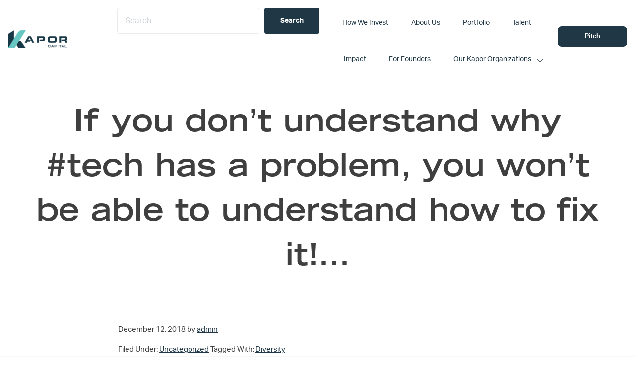

--- FILE ---
content_type: application/javascript
request_url: https://prism.app-us1.com/?a=610914196&u=https%3A%2F%2Fwww.kaporcapital.com%2Ftweet_1072915358313406470%2F
body_size: 124
content:
window.visitorGlobalObject=window.visitorGlobalObject||window.prismGlobalObject;window.visitorGlobalObject.setVisitorId('83ac08cf-8590-4797-a20a-ee730504aa6b', '610914196');window.visitorGlobalObject.setWhitelistedServices('tracking', '610914196');